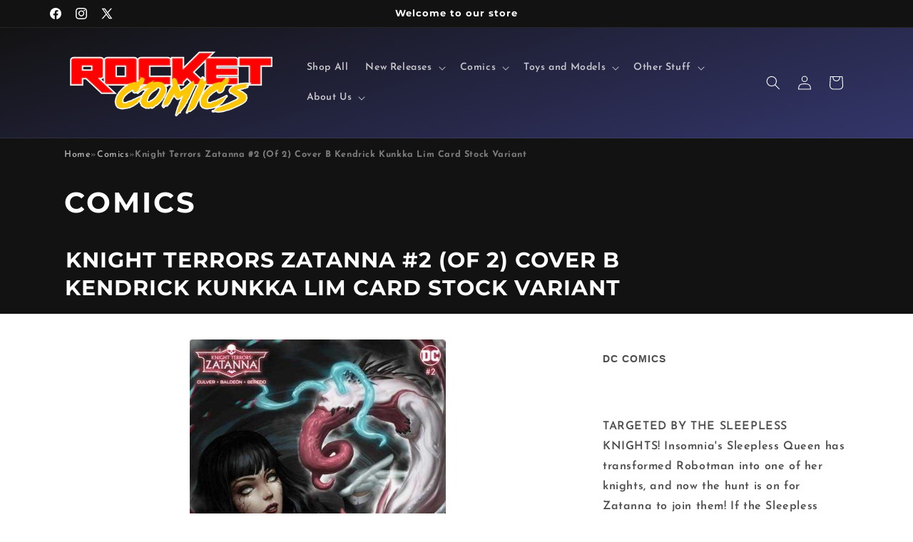

--- FILE ---
content_type: text/css
request_url: https://rocketcomicz.com/cdn/shop/t/7/assets/breadcrumbs.css?v=67192195261022769761745608225
body_size: -503
content:
.breadcrumbs{display:flex;flex-wrap:wrap;gap:.5rem;font-size:1.25rem;color:var(--color-text-primary)}.breadcrumb__link{text-decoration:none;color:var(--color-link, #0073e6);transition:color .2s ease,opacity .2s ease-in-out;opacity:.9}.breadcrumb__link:hover,.breadcrumb__link:focus{color:var(--color-link-hover, #005bb5);opacity:1;text-decoration:underline}.breadcrumb__current{font-weight:700;color:var(--color-text-primary);opacity:.6}.breadcrumb__separator{color:var(--color-text-secondary, #666)}@media (max-width: 768px){.breadcrumbs{font-size:1rem}}
/*# sourceMappingURL=/cdn/shop/t/7/assets/breadcrumbs.css.map?v=67192195261022769761745608225 */


--- FILE ---
content_type: text/javascript; charset=utf-8
request_url: https://rocketcomicz.com/products/0623dc109-knight-terrors-zatanna-2.js
body_size: 1104
content:
{"id":7742947229857,"title":"Knight Terrors Zatanna #2 (Of 2) Cover B Kendrick Kunkka Lim Card Stock Variant","handle":"0623dc109-knight-terrors-zatanna-2","description":"TARGETED BY THE SLEEPLESS KNIGHTS! Insomnia's Sleepless Queen has transformed Robotman into one of her knights, and now the hunt is on for Zatanna to join them! If the Sleepless Knights succeed in making her one of their own, the Earth will never wake from its unending nightmare. Powerful magic comes with a powerful price, so Zatanna must decide whether she's willing to pay it to save the world. Which means things aren't looking good for Robotman!","published_at":"2023-08-07T20:00:00-04:00","created_at":"2023-08-08T15:02:24-04:00","vendor":"DC Comics","type":"Comics","tags":["artist-David Baldeon","cover-artist-Felipe Massafera","publisher-DC Comics","title-Knight Terrors Zatanna","writer-Dennis Culver"],"price":499,"price_min":499,"price_max":499,"available":false,"price_varies":false,"compare_at_price":null,"compare_at_price_min":0,"compare_at_price_max":0,"compare_at_price_varies":false,"variants":[{"id":43144791752865,"title":"Default Title","option1":"Default Title","option2":null,"option3":null,"sku":"0623DC109","requires_shipping":true,"taxable":true,"featured_image":null,"available":false,"name":"Knight Terrors Zatanna #2 (Of 2) Cover B Kendrick Kunkka Lim Card Stock Variant","public_title":null,"options":["Default Title"],"price":499,"weight":60,"compare_at_price":null,"inventory_management":"shopify","barcode":"76194138150300221","requires_selling_plan":false,"selling_plan_allocations":[]}],"images":["\/\/cdn.shopify.com\/s\/files\/1\/0128\/6022\/7643\/products\/202305-0000421710.jpg?v=1691521344"],"featured_image":"\/\/cdn.shopify.com\/s\/files\/1\/0128\/6022\/7643\/products\/202305-0000421710.jpg?v=1691521344","options":[{"name":"Title","position":1,"values":["Default Title"]}],"url":"\/products\/0623dc109-knight-terrors-zatanna-2","media":[{"alt":null,"id":31150296072353,"position":1,"preview_image":{"aspect_ratio":0.651,"height":1000,"width":651,"src":"https:\/\/cdn.shopify.com\/s\/files\/1\/0128\/6022\/7643\/products\/202305-0000421710.jpg?v=1691521344"},"aspect_ratio":0.651,"height":1000,"media_type":"image","src":"https:\/\/cdn.shopify.com\/s\/files\/1\/0128\/6022\/7643\/products\/202305-0000421710.jpg?v=1691521344","width":651}],"requires_selling_plan":false,"selling_plan_groups":[]}